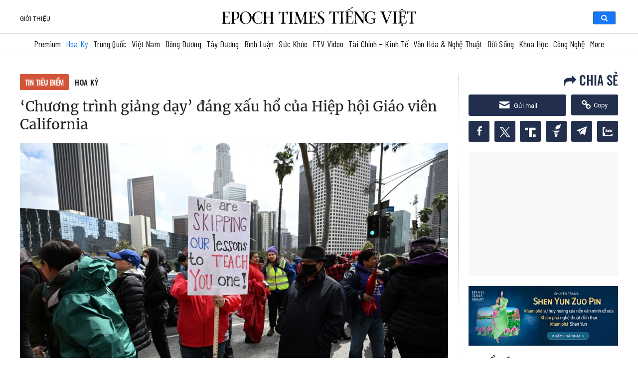

--- FILE ---
content_type: text/css
request_url: https://www.epochtimesviet.com/wp-content/themes/etv4dt/style-static_version-20240805010850.min.css
body_size: 9737
content:
article,aside,figure,footer,header,main,nav,section{display:block}.menu-sub-content{display:none;position:absolute;background:#fff;width:100%;left:0}.megamenu-fw:hover .menu-sub-content{display:block}#navbar-menu .mega-cat-sub-categories{float:left;width:20%;padding-top:10px}.dropdown.on .menu-sub-content{display:block}#navbar-menu .mega-cat-content.mega-cat-sub-exists{background:#f9f9f9;border-left:1px solid #cac6c6;width:80%;position:relative}#navbar-menu .mega-cat-content{float:left;padding:15px;padding-right:0}#navbar-menu ul li.mega-menu.mega-cat .mega-menu-block .mega-menu-post{float:left;padding-right:20px;width:25%;-webkit-transition:opacity .3s ease-in-out;-moz-transition:opacity .3s ease-in-out;-ms-transition:opacity .3s ease-in-out;-o-transition:opacity .3s ease-in-out;transition:opacity .3s ease-in-out}#navbar-menu ul li .mega-menu-block .tie-date i.fa,#navbar-menu ul li.mega-menu .post-thumbnail,#navbar-menu ul li.mega-menu .post-thumbnail a{margin:0;padding:0}#navbar-menu ul li.mega-menu.mega-cat .mega-menu-block .mega-menu-post a{border:0 none;padding:0;font:16px 'Roboto bold',Arial,Verdana,sans-serif}#navbar-menu .mega-cat-sub-categories .menu-link:hover{color:#f1232a;font-family:'Roboto bold',sans-serif}#navbar-menu .mega-cat-sub-categories .menu-link{font-size:16px;padding-left:5px}nav.navbar.bootsnav ul.nav>li>a{font-size:13px}.attr-nav .search .fa-search{color:#fff}.widget .post-head h2.title a:hover{color:#f1232a}.widget-container.post-body{padding-top:10px;padding-bottom:10px}.widget-container.post-body .item{border-bottom:1px dotted #aaa}.widget-container.post-body .item article{margin-bottom:10px}#sidebar .sidebar-head-image .post-head{border-bottom:0;padding:0 0 5px 0}#sidebar .sidebar-head-image .post-body{padding:0}.most-view ul,.widget-container ul{padding:0;margin-bottom:0}.most-view ul li,.widget-container ul li{display:block}.most-view ul li:last-child .article-item,.widget-container ul li:last-child .article-item{margin-bottom:0}.most-view .article-item,.most-view ul li .article-item,.widget-container ul li .article-item{display:table;width:100%;text-align:left}.most-view .article-item{padding:0 0 13px}.most-view .article-item:first-child{padding-top:0}.most-view ul li .post-thumbnail,.widget-container ul li .post-thumbnail{position:relative}.most-view ul li .post-thumbnail img,.widget-container ul li .post-thumbnail img{width:100%}.most-view .post-title-article{padding:0 2px 0 8px;width:57%;top:0;position:relative;display:table-cell;vertical-align:top}.most-view ul li .post-title-article,.widget-container ul li .post-entry,.widget-container ul li .post-title-article{position:relative;top:-2px;display:table-cell;width:65.6%;vertical-align:top;padding:0 0 0 15px}.most-view .post-title,.most-view ul li .post-title,.widget-container ul li .post-title{margin:0;overflow:hidden;font:400 15px/22px Merriweather,"Roboto Bold",Arial,sans-serif}.most-view ul li{padding:3px 0}.most-view .article-item,.most-view ul li .article-item{margin-bottom:0;min-height:103px}.most-view .article-item:last-child{padding-bottom:0}.most-view ul li:first-child{padding-top:0}.e3lan-widget-content{background-color:#fff;margin-bottom:10px}figcaption{margin:10px 0}.error404 .entry,.error404 .post-title,.error404 .title-404{text-align:center}.entry{word-wrap:break-word;line-height:22px}.error404 .title-404{font-size:200px;font-weight:700;color:#fff}.error404 .entry p{font-weight:400}.error404 .post-inner{box-shadow:0}h2.post-title{margin:0}.social-icons{text-align:center}.social-icons a{margin:2px;position:relative;text-shadow:none;display:inline-block}.social-icons-widget .social-icons i:before{display:inline-block;width:32px;height:32px;line-height:32px;font-size:18px;-webkit-border-radius:2px;-moz-border-radius:2px;border-radius:2px}.social-icons-widget .social-icons a{color:#555!important}.social-icons-widget .social-icons.social-colored a{color:#fff!important}.social-icons-widget .social-icons a:hover{opacity:.7}.arq-lite-delicious a:hover i,.arqam-lite-widget-counter.colored .arq-lite-delicious a i,.social-icons.social-colored .fa-delicious:before{background:#2567ee}.social-icons.social-colored .fa-foursquare:before{background:#0d9ed1}.social-icons.social-colored .fa-digg:before{background:#b2b2b2}.social-icons.social-colored .fa-reddit:before{background:#ff915c}.arq-lite-vimeo a:hover i,.arqam-lite-widget-counter.colored .arq-lite-vimeo a i,.social-icons.social-colored .tieicon-vimeo:before{background:#3fbfce}.social-icons.social-colored .fa-play:before{background:#a0b532}.arq-lite-soundcloud a:hover i,.arqam-lite-widget-counter.colored .arq-lite-soundcloud a i,.social-icons.social-colored .fa-soundcloud:before{background:#f76700}.social-icons.social-colored .fa-yelp:before{background:#c1230d}.social-icons.social-colored .fa-github:before{background:#666}.social-icons.social-colored .fa-xing:before{background:#00605e}.social-icons.social-colored .fa-dropbox:before{background:#459ce6}.social-icons.social-colored .fa-tumblr:before{background:#385a75}.social-icons.social-colored .fa-apple:before{background:#7e878b}.arq-lite-dribbble a:hover i,.arqam-lite-widget-counter.colored .arq-lite-dribbble a i,.social-icons.social-colored .fa-dribbble:before{background:#d875a2}.social-icons.social-colored .fa-skype:before{background:#00c6ff}.social-icons.social-colored .fa-vk:before{background:#369}.social-icons.social-colored .fa-friendfeed:before{background:#93b4dd}.social-icons.social-colored .fa-lastfm:before{background:#f54a3d}.social-icons.social-colored .fa-spotify:before{background:#7fb718}.social-icons.social-colored .fa-paypal:before{background:#34aad2}.social-icons.social-colored .fa-wordpress:before{background:#2071ad}.arq-lite-rss a:hover i,.arqam-lite-widget-counter.colored .arq-lite-rss a i,.social-icons.social-colored .fa-rss:before{background:#f8bc2e}.social-icons.social-colored .fa-share-alt:before{background:#55ac60}.social-icons.social-colored .tieicon-picasa:before{background:#9d48a1}.social-icons.social-colored .tieicon-evernote:before{background:#1c8328}.arq-lite-github a:hover i,.arqam-lite-widget-counter.colored .arq-lite-github a i,.social-icons.social-colored .fa-github:before{background:#4183c4}.social-icons.social-colored .tieicon-blogger:before{background:#f39d38}.social-icons.social-colored .tieicon-viadeo:before{background:#f97618}.social-icons.social-colored .tieicon-deviantart:before{background:#5d6f6d}.social-icons.social-colored .tieicon-grooveshark:before{background:#248fd3}.social-icons.social-colored .tieicon-fivehundredpx:before{background:#00adf1}.arq-lite-facebook a:hover i,.arqam-lite-widget-counter.colored .arq-lite-facebook a i,.author-social a.social-facebook:hover,.social-facebook,.social-icons.social-colored .fa-facebook:before{background:#39599f}.arq-lite-twitter a:hover i,.arqam-lite-widget-counter.colored .arq-lite-twitter a i,.author-social a.social-twitter:hover,.social-icons.social-colored .fa-twitter:before,.social-twitter{background:#45b0e3}.author-social a.social-stumble:hover,.social-icons.social-colored .fa-stumbleupon:before,.social-stumble{background:#eb4924}.arq-lite-google a:hover i,.arqam-lite-widget-counter.colored .arq-lite-google a i,.author-social a.social-google-plus:hover,.social-google-plus,.social-icons.social-colored .fa-google-plus:before{background:#fa0101}.author-social a.social-linkedin:hover,.social-icons.social-colored .fa-linkedin:before,.social-linkedin{background:#65b7d2}.author-social a.social-pinterest:hover,.social-icons.social-colored .fa-pinterest:before,.social-pinterest{background:#e00707}.arq-lite-youtube a:hover i,.arqam-lite-widget-counter.colored .arq-lite-youtube a i,.author-social a.social-youtube:hover,.social-icons.social-colored .fa-youtube:before,.social-youtube{background:#cc181e}.arq-lite-instagram a:hover i,.arqam-lite-widget-counter.colored .arq-lite-instagram a i,.author-social a.social-instagram:hover,.social-icons.social-colored .tieicon-instagram:before,.social-instagram{background:#517fa4}.arq-lite-behance a:hover i,.arqam-lite-widget-counter.colored .arq-lite-behance a i,.author-social a.social-behance:hover,.social-behance,.social-icons.social-colored .fa-behance:before{background:#1769ff}.author-social a.social-flickr:hover,.social-flickr,.social-icons.social-colored .tieicon-flickr:before{background:#ff0084}.social-site{background:#666}.share-post{display:inline;clear:both;margin:10px 0 20px}.mini-share-post{clear:both;margin:10px -24px -20px;padding:10px 10px 10px 25px;height:20px}.entry .share-post{margin:0 0 15px;background:0 0;border:0 none;height:auto;padding:0}.entry .share-post li,.entry .share-post ul{list-style:none;margin:0}.recent-box .mini-share-post{margin-bottom:-5px}.mini-share-post li,.share-post li{float:left;width:106px}.entry .share-post li iframe,.mini-share-post li iframe,.share-post li iframe{max-width:none!important}.share-post .flat-social a{color:#fff!important;text-decoration:none!important}.flat-social{clear:both;padding:0;margin-top:20px}.flat-social li{display:inline-block;list-style:none;padding:0 10px}.flat-social li:first-child{padding-left:0}.flat-social a{padding:2px 8px;margin:0 -3px 2px 0;display:inline-block;line-height:25px;-webkit-border-radius:2px;-moz-border-radius:2px;border-radius:2px}.flat-social a i{margin-right:3px}.flat-social a:hover{background:#444}.page-link{margin:15px 0 0;padding:10px;background:#f6f6f6;clear:both}.page-link a{color:#fff;padding:5px 6px;background:#999}.page-link a:hover{background:#777}.edit-link{clear:both;display:block;margin:10px 0}.post-tag{font-family:Roboto bold;clear:both;padding-top:10px;font:500 15px/22px Oswald,'Roboto Bold',Arial}.post-tag a{border-radius:0 2px 2px 0;color:#999;display:inline-block;font:10pt lato-regular;padding:0 2px;margin:0 5px}.post-tag a:hover{color:#000}.page-content a{color:#e11919}.page-content a{color:#e11919}.entry{word-wrap:break-word;line-height:22px}.entry p{margin-bottom:20px}.entry img{max-width:100%;height:auto}.entry h1,.entry h2,.entry h3,.entry h4,.entry h5,.entry h6{margin:10px 0;line-height:21pt;font-family:Merriweather,'Roboto bold',sans-serif;font-weight:700;color:#000}.entry h1{font-size:28px}.entry h2{font-size:20px}.entry h3{font-size:17px}.entry ul li h3{font-size:15px}.entry h4{font-size:15px}.entry h5{font-size:14px}.entry h6{font-size:13px}.entry ol,.entry ul{margin:0 0 20px 15px}.entry ul li{list-style:outside disc;list-style-image:none}.entry ol li{list-style:outside decimal}.entry li{margin:0 0 5px 0}.entry li ol,.entry li ul{margin:5px 0 0 15px}.entry #user-login ul{margin-bottom:-5px}.entry table{border-spacing:0;width:100%;border:1px solid #eee;border-collapse:separate;margin-bottom:1.5em}.entry table tr:nth-child(even){background:#f9f9f9}.entry table td,.entry table th{padding:.4em;text-align:left;border-right:1px dotted #eee}.entry table thead th{background:#f4f4f4;border-right:1px solid #eee;border-bottom:1px solid #eee;text-transform:uppercase;padding:.7em .4em;vertical-align:middle}.entry table tbody th{background:#f4f4f4;border-bottom:1px solid #eee}.entry table tbody td{border-bottom:1px solid #eee}.entry table tr td:last-child,.entry table tr th:last-child{border-right:0}.entry table tbody tr:last-child td,.entry table tbody tr:last-child th{border-bottom:0}.gallery{margin:0 auto 18px;clear:both}.gallery .gallery-item{display:inline-block;padding:10px;text-align:center;vertical-align:top;width:100%}.gallery-columns-2 .gallery-item{max-width:50%}.gallery-columns-3 .gallery-item{max-width:33.33%}.gallery-columns-4 .gallery-item{max-width:25%}.gallery-columns-5 .gallery-item{max-width:20%}.gallery-columns-6 .gallery-item{max-width:16.66%}.gallery-columns-7 .gallery-item{max-width:14.28%}.gallery-columns-8 .gallery-item{max-width:12.5%}.gallery-columns-9 .gallery-item{max-width:11.11%}.gallery .gallery-item img{height:auto;margin:0 auto;-webkit-transition:all .4s;-moz-transition:all .4s;-o-transition:all .4s;transition:all .4s}.gallery .gallery-item a:hover img{opacity:.6!important;margin:-5px 0 5px}.gallery-caption{color:#888;margin:0 0 12px}.gallery-columns-6 .gallery-caption,.gallery-columns-7 .gallery-caption,.gallery-columns-8 .gallery-caption,.gallery-columns-9 .gallery-caption{display:none}.gallery br+br{display:none}.attachment img{display:block;margin:0 auto}blockquote p{color:#555;padding:0 18px;font-family:Georgia;font-size:18px;line-height:28px;font-style:italic;border:0 solid #777}.header-banner img,.logo img{width:100%}#the-post h3.secondary-title{font:500 18px/24px Merriweather,"Roboto Bold",Arial,sans-serif!important;margin-top:0!important}#the-post .wp-caption{padding:0;width:100%}#the-post .wp-caption.aligncenter{width:90%}#the-post .wp-caption.alignleft img{margin:0;width:100%}#search_pannel form{position:relative}#search_pannel form .search_icon{position:absolute;top:2px;right:4px}#search_pannel form .search_icon img{height:18px}#search_pannel input{display:block;border-radius:3px;height:26px;font-size:14px;outline:0;border:0;box-shadow:inset 0 0 1px #999;width:100%;padding-right:22px;padding-left:10px}#menu-main-menu li a>:first-child{margin-right:0!important;font-size:20px}#post-content a{color:#e11919}#theme-header .beta{margin-top:-48px;margin-left:215px;position:absolute;font-family:cursive;font-size:18px;color:gray;font-weight:700}.head-lightbox a{cursor:-webkit-zoom-in;cursor:-moz-zoom-in;cursor:zoom-in}.head-lightbox a:hover{opacity:.8}#related_posts{clear:both;margin-top:20px}#author-box .post-listing,#related_posts .post-listing{padding:15px 0}#related_posts .related-item{float:left;width:23.5%;height:205px;margin-left:2%}#related_posts .related-item h3{font:15px lato-bold,Arial,Verdana,sans-serif}#related_posts .related-item:nth-child(4n+1){margin-left:0}#related_posts .related-item .post-thumbnail{margin:0 0 10px 0}.full-width #related_posts .related-item{margin-right:2%;width:23.5%}.entry #related_posts{margin:0 0 20px 20px;float:right;width:30%;border:1px solid #eee;border-width:0 0 0 1px;padding-left:20px}.entry #related_posts .post-listing{border-bottom:0 none;padding:0;margin:0;-webkit-box-shadow:none;-moz-box-shadow:none;box-shadow:none}.entry #related_posts .related-item{float:none;width:100%;height:auto;margin:0 0 10px 0}.entry #related_posts .related-item h3{margin:0;font-size:15px}.entry #related_posts .stripe-line{display:none}.entry #related_posts .block-head h3{margin-top:0}.entry #related_posts .post-inner p.post-meta{padding:0}.post-thumbnail{position:relative;line-height:0}.post-thumbnail a{display:block!important;font-size:0}.post-thumbnail img{height:auto;max-width:100%;width:100%}.post-thumbnail img.avatar{max-width:100px}.video-box .overlay-icon:before{opacity:1;-webkit-transform:scale(1);-moz-transform:scale(1);-ms-transform:scale(1);-o-transform:scale(1);transform:scale(1)}.overlay-icon:before,.tie_slider .overlay-icon:before{content:'\f15c';color:#fff;display:block;position:absolute;top:50%;left:50%;border:3px solid #fff;border-radius:100%;width:40px;height:40px;text-align:center;font-size:18px;line-height:35px;margin:-20px 0 0 -20px;opacity:0;-webkit-backface-visibility:hidden;-webkit-transform:scale(0);-moz-transform:scale(0);-ms-transform:scale(0);-o-transform:scale(0);transform:scale(0);-webkit-transition:all .3s ease-in-out;-moz-transition:all .3s ease-in-out;-ms-transition:all .3s ease-in-out;-o-transition:all .3s ease-in-out;transition:all .3s ease-in-out}.tie_map .overlay-icon:before{content:"\f041"}.tie_slider .overlay-icon:before{content:'\e80c'}.tie_lightbox .overlay-icon:before{content:"\f03e"}.tie_audio .overlay-icon:before,.tie_soundcloud .overlay-icon:before{content:"\f028"}.tie_video .overlay-icon:before{content:"\f16a"}.item-list .post-thumbnail,.timeline .post-thumbnail{float:left;margin-bottom:0;margin-right:12px}.cat-box li .post-thumbnail{margin:0 10px 0 0}.column2 .post-thumbnail{float:left}.cat-box.column2 li.first-news .post-thumbnail{margin:0 0 10px 0;float:none}.list-box li .post-thumbnail,.wide-box li .post-thumbnail{float:left}.wide-box li.first-news .post-thumbnail{width:275px}.list-box li.first-news .post-thumbnail{margin:0 0 15px 0;float:none}.cat-tabs-wrap li .post-thumbnail{float:left;margin-bottom:0}.cat-tabs-wrap li.first-news .post-thumbnail{margin:0 0 10px 0;float:none}.recent-item .post-thumbnail{margin:0 0 10px 0}figure,iframe{max-width:100%;margin:0 auto!important}.single-post-thumb{line-height:0!important}.single-post-thumb img{width:100%;height:auto;max-width:100%}.full-width .single-post-thumb{margin:0!important}.google-map iframe{width:100%}.head-lightbox a{cursor:-webkit-zoom-in;cursor:-moz-zoom-in;cursor:zoom-in}.head-lightbox a:hover{opacity:.8}.single-post-caption,.wp-caption-text{padding:5px;text-align:center;font-style:italic;font-size:13px;line-height:18px;color:#666;margin-bottom:10px}.entry .mejs-container{margin-bottom:20px}.mejs-container.wp-audio-shortcode{width:100%}.mejs-container.wp-video-shortcode,.wp-video{width:100%!important;height:auto!important}.mejs-container.wp-video-shortcode.mejs-video{padding-top:57%}.mejs-overlay,.mejs-poster{width:100%!important;height:100%!important}.mejs-mediaelement video{position:absolute;top:0;left:0;right:0;bottom:0;width:100%!important;height:100%!important}.wp-playlist.wp-playlist-dark,.wp-playlist.wp-playlist-light{border-color:#eee;background:0 0;color:#333}.wp-playlist.wp-playlist-dark .wp-playlist-playing,.wp-playlist.wp-playlist-light .wp-playlist-playing{background:#eee;color:#444}.wp-playlist .wp-playlist-item{padding:5px;border-color:#eee}.wp-playlist .wp-playlist-item-length{right:6px;top:5px}.wp-playlist .wp-playlist-playing{font-weight:400}.alignright{float:right}.alignleft{float:left}.aligncenter{clear:both;margin-left:auto;margin-right:auto}.wp-caption{line-height:18px;margin-bottom:5px;max-width:100%!important;text-align:left;font-style:italic;padding:0 10px}#the-post .wp-caption.alignleft{padding-right:25px}#the-post .wp-caption.alignright{padding-left:25px}.wp-caption img{max-width:100%!important}.wp-caption p.wp-caption-text{color:#888;padding:4px 0;margin:0}.pagination{overflow:hidden;margin-bottom:25px}.pagination a,.pagination span.current,.pagination span.extend{float:left;margin-right:3px;color:#777;padding:6px 10px 3px}.pagination a:hover{color:#000}.pagination span.current{color:#fff;background-color:#e11919;padding:4px 10px 6px}.pagination .pages{float:right;display:block;font-size:85%;padding:7px 0 2px}#comment-box,#comments{display:inline-block;width:100%}#comments-box .block-head{width:100%;border-bottom:2px solid #ebebeb;height:34px}#comments-box .post-listing{padding:20px 20px 0;margin-bottom:40px}#comments-title{color:#e33737;font-family:'Roboto bold',sans-serif;font-size:15px;border-bottom:2px solid #e33737;padding-bottom:9px}#comments-title em{color:#333}.comment-avatar{display:none}.commentlist li{margin-bottom:20px;clear:both;position:relative;clear:both}.author-comment{overflow:hidden;position:relative;margin-bottom:5px}.author-comment cite{color:#878787;position:relative;margin-bottom:2px;padding-top:5px;font-style:normal;font-weight:700;float:left;font-family:'Roboto bold',sans-serif;padding-right:15px}.commentmetadata{display:block;font-size:85%;float:right;padding-top:5px}.commentmetadata a{color:#3b3b3b;padding-left:15px;color:#b8c0c1;font-family:'Roboto bold',sans-serif}.commentmetadata a:hover{color:#000}.comment-wrap{position:relative;border-bottom:1px solid #e7e7e7}.comment-content{position:relative;display:block;overflow:hidden;padding-bottom:15px;min-height:80px}.comment-awaiting-moderation,.comment-content p{width:100%;font-size:14px;color:#333;margin-top:10px;font-family:'Roboto regulars',sans-serif}.comment-awaiting-moderation{color:#c00}.nocomments{text-align:center}.commentlist li.pingback{padding:5px 10px;border-bottom:1px solid #ddd}.commentlist .children{margin-top:15px;margin-left:50px}.commentlist .reply a{position:absolute;bottom:0;right:0;background:#e7e7e7;padding:3px 10px;font-size:11px}.commentlist .reply a:hover{background:#333;color:#fff}#respond{margin-bottom:10px;position:relative;clear:both}#respond:before{height:1px}.commentlist li #respond{margin:10px 0 20px 70px!important}#commentform{padding:20px 0 10px;margin-top:5px;overflow:hidden;clear:both}#commentform .required{font-weight:700}#commentform label{padding-bottom:4px;color:#888;display:block}#commentform p{margin:0 0 10px}#commentform input{display:block;width:250px}#commentform input[type=checkbox]{margin:2px 7px 0 0;float:left;clear:left}#commentform .form-allowed-tags,.comment-form-comment label{display:none}#commentform p.form-submit{margin-top:0}.comment-form-comment,.comment-form-email,.comment-form-url{clear:both}.comment-notes{margin-bottom:10px}input.error,textarea.error{border:1px solid red!important}#title-video-box{text-transform:uppercase;color:#21211f;font:500 16px/22px Oswald,'Roboto Bold',Arial;padding:0;margin:5px 0 10px}#video-box{margin:0 auto 17px;position:relative;width:100%;max-width:648px;min-height:364px}#video-box-content{position:absolute;height:100%;width:100%;top:0;left:0;right:0;bottom:0}#iframe-box{position:absolute;height:100%;width:100%;top:0;left:0;right:0;bottom:0;margin:0 auto}.social-top{position:absolute;left:auto;margin-left:-80px;top:10px;bottom:auto;z-index:1}.social-top .share-post .flat-social li{float:none;width:30px;height:30px;display:block;position:relative;padding:0}.social-top .share-post .flat-social li.btnTwitter,.social-top .share-post .flat-social li.btnTwitter span.label{background:#00b6f1}.social-top .share-post .flat-social li.btnComment,.social-top .share-post .flat-social li.btnComment span.label{background:#00c995}.social-top .share-post .flat-social li.btnComment span.label:before{border-right-color:#00c995}.social-top .share-post .flat-social li.btnGoogle,.social-top .share-post .flat-social li.btnGoogle span.label{background-color:#e33a2a}.social-top .share-post .flat-social li.btnGoogle span.label:before{border-right-color:#e33a2a}.social-top .share-post .flat-social li.btnTwitter span.label:before{border-right-color:#00b6f1}.social-top .share-post .flat-social li.btnFacebook span.label:before{border-right-color:#2f6398}.social-top .share-post .flat-social li.btnFacebook,.social-top .share-post .flat-social li.btnFacebook span.label{background-color:#2f6398}.social-top .share-post .flat-social li:hover.btnFacebook{background:#4368d2;color:#fff}.social-top .share-post .flat-social li span.label{display:none;height:30px;line-height:30px;border-top-right-radius:15px;border-bottom-right-radius:15px;position:absolute;left:46px;top:0;white-space:nowrap;padding:0 15px 0 6px;background:#555;color:#fff}.social-top .share-post .flat-social li span.label:before{content:"";top:0;left:-14px;position:absolute;display:block;width:0;height:0;border-top:15px solid transparent;border-right:15px solid #555;border-bottom:15px solid transparent}.social-top .share-post .flat-social li a:hover{background:0 0}.social-top .share-post .flat-social li:hover span.label{display:block}.social-top .share-post .flat-social .fa-facebook{margin:3px}.social-top .share-post .flat-social a{width:30px;margin:0;border-radius:0}.social-top .share-post .flat-social li span{display:none}#sitemap{overflow:hidden;padding-top:10px}.sitemap-col{float:left;margin:0 2% 10px 0;width:23.5%}#sitemap .last{margin-right:0}.sitemap-col h2{color:#111;font-size:24px;font-family:BebasNeueRegular,arial,Georgia,serif;border-bottom:1px solid #e9e9e9;padding-bottom:5px}.sitemap-col ul{padding-left:0;margin-left:0}.sitemap-col ul li{list-style-position:inside}.sitemap-col ul li a{padding:4px 0 4px;display:inline-block}ul.authors-wrap{margin:0 0 10px}ul.authors-wrap li{background:0 0;padding:20px;margin:0 -20px 10px;border-bottom:1px solid #f2f2f2;list-style:none}ul.authors-wrap li h3{font-size:22px;text-transform:capitalize;font-family:BebasNeueRegular,arial,Georgia,serif;margin:0 0 5px}.entry ul.best-reviews li{list-style:none;margin:0 0 10px;overflow:hidden;border-bottom:1px solid #f2f2f2;padding-left:170px;padding-bottom:10px}.best-review-score-image{margin-left:-170px}.entry ul.best-reviews .best-review-score{background:#aaa;font-size:28px;margin:15px 15px 0 0;width:50px;color:#fff;height:50px;line-height:50px;display:block;text-align:center;-webkit-border-radius:50px;-moz-border-radius:50px;border-radius:50px}.entry ul.best-reviews{margin:0}.entry ul.best-reviews .best-review-score,.entry ul.best-reviews .best-reviews-content,.entry ul.best-reviews .post-thumbnail{float:left}.entry ul.best-reviews h3{margin:2px 0 5px}.entry ul.best-reviews p.post-meta{border-bottom:0 none;padding:0;margin:5px 0 0;clear:both}.entry ul.best-reviews .post-thumbnail{width:90px}.entry .twitter-tweet{margin:0 auto}.block-head,.cat-box .box-header,.colum-header.right-border,.page-head,.widget-top{border-left:7px solid #e11919;padding:5px 10px;margin-bottom:10px}.timeline-contents.timeline-page{text-align:center}ul.timeline{border:2px solid #dfdfe0;border-width:0 0 0 2px;margin:0;padding:5px 0 30px}.timeline-page ul.timeline{width:50%;direction:ltr;float:right;margin:0}h2.timeline-head{text-align:center;background:#eee;font-size:12pt;padding:8px 20px;font-weight:700;color:#666;margin:0 auto;display:inline-block}span.timeline-head{text-align:center;background:#eee;font-size:12pt;padding:8px 20px;font-weight:700;color:#666;margin:0 auto;display:inline-block}ul.timeline li.timeline-post{background:0 0;list-style:none;width:100%;padding-left:4%;margin:20px 0 0;position:relative;text-align:left}ul.timeline li.timeline-post span.timeline-date{font-size:13px;display:block;color:#999;margin-bottom:8px}ul.timeline li.timeline-post:before{background:#dfdfe0;border-radius:60px;-moz-border-radius:60px;-webkit-border-radius:60px;width:10px;height:10px;display:block;position:absolute;top:5px;left:-5.5px;content:""}.timeline-page ul.timeline li:nth-child(2n+2){margin-left:-100%;text-align:right;padding-left:0;padding-right:4%}.timeline-page ul.timeline li:nth-child(2n+2):before{left:auto;right:-4.5px}.timeline-archive ul.timeline{margin-left:15px}.timeline-archive ul.timeline li.timeline-post .entry{flex:1}.timeline-archive ul.timeline li.timeline-post{padding-left:15px;clear:both;padding-top:2px}.timeline-archive ul.timeline li.timeline-post .timeline-content{overflow:hidden}.timeline-archive ul.timeline li.timeline-post h2{padding:0;font-size:16px;line-height:23px}.timeline-archive ul.timeline li.timeline-post h3{padding:0;font-size:17px;line-height:23px;margin-top:0}#media-page #featured-posts .featured-post{display:block;padding-top:1px}#media-page #featured-posts .featured-post .overlay-icon:before{opacity:.5;margin:0;top:10px;right:10px;left:auto;-webkit-transform:scale(1);-moz-transform:scale(1);-ms-transform:scale(1);-o-transform:scale(1);transform:scale(1)}#media-page #featured-posts .featured-post:hover .overlay-icon:before{opacity:.7}.masonry-grid{display:inline-block;width:100%}.masonry-grid .article-item{float:left;width:48.5%;margin-left:3%;margin-bottom:20px}.masonry-grid .article-item:nth-child(2n+1){margin-left:0;clear:both}.masonry-grid .article-item .post-entry{background-color:#f5f5f5;padding:15px 10px}.isotope-item{z-index:2}.isotope-hidden.isotope-item{pointer-events:none;z-index:1}.isotope,.isotope .isotope-item{-webkit-transition-duration:.8s;-moz-transition-duration:.8s;-ms-transition-duration:.8s;-o-transition-duration:.8s;transition-duration:.8s}.isotope{-webkit-transition-property:height,width;-moz-transition-property:height,width;-ms-transition-property:height,width;-o-transition-property:height,width;transition-property:height,width}.isotope .isotope-item{-webkit-transition-property:-webkit-transform,opacity;-moz-transition-property:-moz-transform,opacity;-ms-transition-property:-ms-transform,opacity;-o-transition-property:top,left,opacity;transition-property:transform,opacity}.isotope .isotope-item.no-transition,.isotope.no-transition,.isotope.no-transition .isotope-item{-webkit-transition-duration:0s;-moz-transition-duration:0s;-ms-transition-duration:0s;-o-transition-duration:0s;transition-duration:0s}.search-widget.search-block-large{margin-bottom:25px;width:100%}.search-block-large{overflow:hidden;position:relative;width:310px;max-width:100%;margin:10px auto}.search-block-large.widget{margin-bottom:25px}.search-block-large #s{background:#fff;font:normal 14px tahoma;padding:9px 12px 8px 12px;width:100%;color:#c5c5c5;margin-bottom:0;border:1px solid #e8e8e8;-webkit-border-radius:0;-moz-border-radius:0;border-radius:0}.search-block-large #s:focus{color:#000}.search-block-large .search-button{position:absolute;top:1px;right:1px;opacity:.7;background:#e11919;cursor:pointer;height:34px;width:34px;display:block;border:0 none;box-shadow:none!important;padding:0;-webkit-border-radius:0;-moz-border-radius:0;border-radius:0}.search-block-large:hover #s,.search-block-large:hover .search-button{opacity:1;color:#444}.search-block-large button.search-button i:before{font-size:18px;color:#fff}.widget_search input[type=search]{min-width:100%}.gsc-search-button input.gsc-search-button-v2,input.gsc-search-button-v2{width:24px;height:24px;padding:4px;min-width:13px;margin-top:2px}input.gsc-search-button{border-color:#e11919;background-color:#e11919;background-image:-webkit-gradient(linear,left top,left bottom,from(#e11919),to(red));background-image:-webkit-linear-gradient(top,#e11919,#e11919);background-image:-moz-linear-gradient(top,#e11919,red);background-image:-ms-linear-gradient(top,#e11919,red);background-image:-o-linear-gradient(top,#e11919,red);background-image:linear-gradient(top,#e11919,red)}table.gsc-search-box td{padding:0}.gsc-search-box .gsc-clear-button{position:absolute;float:right;right:17px;top:8px;width:20px}.gsc-search-box .gsc-input-box{height:26px!important}.gsc-control-cse{border-color:transparent!important;background-color:transparent!important}.load_more_news .fa-angle-down:before{font-size:28px;vertical-align:middle;padding-left:6px}.load_more_news{display:inline-block;width:100%;height:40px;background-color:#dedfe2}.load_more_news .loading{display:inline-block;background:url(images/mini-loader.gif) no-repeat center;width:100%;height:30px}.load_more_news a.load-more-focus-posts,.load_more_news a.load-more-link,.load_more_news a.load-more-recent-posts{display:inline-block;width:100%;text-align:center;padding:7px}.article-filter .list-article-page figure{height:auto}.list-article-page article .post-info .post-title{max-height:45px;overflow:hidden}.ilightbox-holder,.ilightbox-holder .ilightbox-container,.ilightbox-holder .ilightbox-container .ilightbox-caption,.ilightbox-holder .ilightbox-container .ilightbox-social,.ilightbox-holder .ilightbox-container .ilightbox-social *,.ilightbox-holder .ilightbox-container img.ilightbox-image,.ilightbox-loader,.ilightbox-loader *,.ilightbox-overlay,.ilightbox-thumbnails,.ilightbox-thumbnails *,.ilightbox-toolbar,.ilightbox-toolbar *{float:none;margin:0;padding:0;border:0;outline:0;font-size:100%;line-height:100%;vertical-align:baseline;background:0 0;-webkit-touch-callout:none;-webkit-user-select:none;-moz-user-select:-moz-none;-khtml-user-select:none;-o-user-select:none;user-select:none}.ilightbox-holder .ilightbox-container .ilightbox-caption,.ilightbox-holder .ilightbox-container .ilightbox-social,.ilightbox-loader,.ilightbox-loader *,.ilightbox-overlay,.ilightbox-thumbnails,.ilightbox-thumbnails *,.ilightbox-toolbar{-webkit-transform:translateZ(0);-moz-transform:translateZ(0)}.ilightbox-noscroll{overflow:hidden}.ilightbox-closedhand *{cursor:url(css/ilightbox/closedhand.cur),default!important}.ilightbox-overlay{display:none;position:fixed;top:0;left:0;width:100%;height:100%;z-index:100000}.ilightbox-loader{position:fixed;z-index:100005;top:45%;left:-192px;padding-left:30px;opacity:.9;-webkit-border-radius:0 100px 100px 0;border-radius:0 100px 100px 0}.ilightbox-loader div{width:72px;height:72px;-webkit-border-radius:0 100px 100px 0;border-radius:0 100px 100px 0}.ilightbox-loader.horizontal{left:45%;top:-192px;padding:0;padding-top:30px;-webkit-border-radius:0 0 100px 100px;border-radius:0 0 100px 100px}.ilightbox-loader.horizontal div{-webkit-border-radius:0 0 100px 100px;border-radius:0 0 100px 100px}.ilightbox-toolbar{display:none;position:fixed;z-index:100010}.ilightbox-toolbar a{float:left;cursor:pointer}.ilightbox-toolbar .ilightbox-next-button,.ilightbox-toolbar .ilightbox-prev-button{display:none}.ilightbox-thumbnails{display:block;position:fixed;z-index:100009}.ilightbox-thumbnails.ilightbox-horizontal{bottom:0;left:0;width:100%;height:100px}.ilightbox-thumbnails.ilightbox-vertical{top:0;right:0;width:140px;height:100%;overflow:hidden}.ilightbox-thumbnails .ilightbox-thumbnails-container{display:block;position:relative}.ilightbox-thumbnails.ilightbox-horizontal .ilightbox-thumbnails-container{width:100%;height:100px}.ilightbox-thumbnails.ilightbox-vertical .ilightbox-thumbnails-container{width:140px;height:100%}.ilightbox-thumbnails .ilightbox-thumbnails-grid{display:block;position:absolute;-webkit-transform:translateZ(0);-moz-transform:translateZ(0)}.ilightbox-thumbnails .ilightbox-thumbnails-grid .ilightbox-thumbnail{display:block;cursor:pointer;padding:10px;position:relative}.ilightbox-thumbnails .ilightbox-thumbnails-grid .ilightbox-thumbnail img{width:100%;height:100%;-webkit-border-radius:2px;border-radius:2px;-ms-interpolation-mode:bicubic}.ilightbox-thumbnails .ilightbox-thumbnails-grid .ilightbox-thumbnail .ilightbox-thumbnail-icon{width:100%;height:100%;position:absolute;top:0;left:0;opacity:.7}.ilightbox-thumbnails .ilightbox-thumbnails-grid .ilightbox-thumbnail .ilightbox-thumbnail-icon:hover{opacity:1}.ilightbox-holder{display:none;position:fixed;z-index:100003;-webkit-transform:none;-moz-transform:none}.ilightbox-holder.ilightbox-next,.ilightbox-holder.ilightbox-prev{cursor:pointer}.ilightbox-holder div.ilightbox-container{position:relative;width:100%;height:100%}.ilightbox-holder.supportTouch div.ilightbox-container{overflow:scroll;-webkit-overflow-scrolling:touch}.ilightbox-holder img.ilightbox-image{width:100%;height:100%}.ilightbox-holder .ilightbox-container .ilightbox-caption{display:none;position:absolute;left:30px;right:30px;bottom:0;max-width:100%;padding:5px 10px;margin:0 auto;font-size:12px;line-height:150%;word-wrap:break-word;z-index:20003;-webkit-box-sizing:border-box;-moz-box-sizing:border-box;box-sizing:border-box;-webkit-border-radius:3px 3px 0 0;border-radius:3px 3px 0 0}.ilightbox-holder .ilightbox-alert{display:block;position:absolute;left:0;right:0;top:0;bottom:0;text-align:center;padding-top:100px;margin:auto;width:300px;height:50px}.ilightbox-holder .ilightbox-wrapper{width:100%;height:100%;overflow:auto;-webkit-overflow-scrolling:touch}.ilightbox-holder .ilightbox-inner-toolbar{position:relative;z-index:100}.ilightbox-holder .ilightbox-inner-toolbar .ilightbox-toolbar{position:absolute}.ilightbox-button{position:fixed;z-index:100008;cursor:pointer}.isMobile .ilightbox-button,.isMobile .ilightbox-thumbnails{display:none!important}.isMobile .ilightbox-toolbar .ilightbox-next-button,.isMobile .ilightbox-toolbar .ilightbox-prev-button{display:block}.ilightbox-title{font-size:12px!important}.ilightbox-title a{color:#ccc}.ilightbox-title a:hover{color:#fff}.ilightbox-holder.light .ilightbox-inner-toolbar .ilightbox-title a,.ilightbox-holder.metro-white .ilightbox-inner-toolbar .ilightbox-title a{color:#555}.ilightbox-holder.light .ilightbox-inner-toolbar .ilightbox-title a:hover,.ilightbox-holder.metro-white .ilightbox-inner-toolbar .ilightbox-title a:hover{color:#000}.ilightbox-overlay.dark{background:#000}.ilightbox-loader.dark{-webkit-box-shadow:#000 0 0 85px,#000 0 0 85px;box-shadow:#000 0 0 85px,#000 0 0 85px}.ilightbox-loader.dark div{background:url(css/ilightbox/dark-skin/preloader.gif) center no-repeat #000}.ilightbox-holder.dark{padding:5px;background:#000;-webkit-box-shadow:0 0 15px hsla(0,0%,0%,.8);box-shadow:0 0 15px hsla(0,0%,0%,.8)}.ilightbox-holder.dark .ilightbox-container .ilightbox-caption{background:url(css/ilightbox/dark-skin/caption-bg.png);color:#fff;text-shadow:0 1px #000}.ilightbox-holder.dark .ilightbox-container .ilightbox-social{background:url(css/ilightbox/dark-skin/caption-bg.png);-webkit-border-radius:2px;border-radius:2px}.ilightbox-holder.dark .ilightbox-alert{background:url(css/ilightbox/dark-skin/alert.png) center top no-repeat;color:#555}.ilightbox-toolbar.dark{top:11px;left:10px}.ilightbox-toolbar.dark a{width:25px;height:23px;background:url(css/ilightbox/dark-skin/buttons.png) 7px 6px no-repeat #000}.ilightbox-toolbar.dark a.disabled{opacity:.2;cursor:default;background-color:#000!important}.ilightbox-toolbar.dark a:first-of-type{-webkit-border-bottom-left-radius:3px;-webkit-border-top-left-radius:3px;border-bottom-left-radius:3px;border-top-left-radius:3px}.ilightbox-toolbar.dark a:last-of-type{-webkit-border-bottom-right-radius:3px;-webkit-border-top-right-radius:3px;border-bottom-right-radius:3px;border-top-right-radius:3px}.ilightbox-toolbar.dark a.ilightbox-close:hover{background-position:-32px 6px}.ilightbox-toolbar.dark a.ilightbox-fullscreen{background-position:6px -33px;right:35px}.ilightbox-toolbar.dark a.ilightbox-fullscreen:hover{background-position:-31px -33px}.ilightbox-toolbar.dark a.ilightbox-play{background-position:8px -57px}.ilightbox-toolbar.dark a.ilightbox-play:hover{background-position:-32px -57px}.ilightbox-toolbar.dark a.ilightbox-pause{background-position:8px -83px}.ilightbox-toolbar.dark a.ilightbox-pause:hover{background-position:-32px -83px}.isMobile .ilightbox-toolbar.dark{background:#000;top:auto;bottom:0;left:0;width:100%;height:40px;text-align:center;-webkit-box-shadow:0 0 25px rgba(0,0,0,.8);box-shadow:0 0 25px rgba(0,0,0,.8)}.isMobile .ilightbox-toolbar.dark a{display:inline-block;float:none;width:50px;height:40px;background-size:50%;background-position:50%!important}.isMobile .ilightbox-toolbar.dark a:hover{background-color:#111}.isMobile .ilightbox-toolbar.dark a.ilightbox-fullscreen{background-image:url(css/ilightbox/dark-skin/fullscreen-icon-64.png)}.isMobile .ilightbox-toolbar.dark a.ilightbox-close{background-image:url(css/ilightbox/dark-skin/x-mark-icon-64.png)}.isMobile .ilightbox-toolbar.dark a.ilightbox-next-button{background-image:url(css/ilightbox/dark-skin/arrow-next-icon-64.png);background-position:52% 50%}.isMobile .ilightbox-toolbar.dark a.ilightbox-prev-button{background-image:url(css/ilightbox/dark-skin/arrow-prev-icon-64.png);background-position:48% 50%}.isMobile .ilightbox-toolbar.dark a.ilightbox-play{background-image:url(css/ilightbox/dark-skin/play-icon-64.png)}.isMobile .ilightbox-toolbar.dark a.ilightbox-pause{background-image:url(css/ilightbox/dark-skin/pause-icon-64.png)}.ilightbox-holder.dark .ilightbox-inner-toolbar .ilightbox-title{font-size:18px;padding:10px 60px 10px 8px;color:#fff}.ilightbox-holder.dark .ilightbox-inner-toolbar .ilightbox-toolbar{left:auto;top:5px;right:5px}.ilightbox-holder.dark .ilightbox-inner-toolbar .ilightbox-toolbar a{-webkit-border-radius:0;border-radius:0;float:right}.ilightbox-holder.dark .ilightbox-inner-toolbar .ilightbox-toolbar a:first-of-type{-webkit-border-bottom-right-radius:3px;-webkit-border-top-right-radius:3px;border-bottom-right-radius:3px;border-top-right-radius:3px}.ilightbox-holder.dark .ilightbox-inner-toolbar .ilightbox-toolbar a:last-of-type{-webkit-border-bottom-left-radius:3px;-webkit-border-top-left-radius:3px;border-bottom-left-radius:3px;border-top-left-radius:3px}.ilightbox-thumbnails.dark .ilightbox-thumbnails-grid .ilightbox-thumbnail img{box-shadow:0 0 6px rgba(0,0,0,.9)}.ilightbox-thumbnails.dark .ilightbox-thumbnails-grid .ilightbox-thumbnail .ilightbox-thumbnail-video{background:url(css/ilightbox/dark-skin/thumb-overlay-play.png) center no-repeat}.ilightbox-button.dark.disabled{opacity:.1;cursor:default;background-color:#000!important}.ilightbox-button.dark span{display:block;width:100%;height:100%}.ilightbox-button.dark{bottom:0;right:0;left:0;width:95px;height:75px;margin:auto;background:url(css/ilightbox/dark-skin/arrow-next-vertical-icon-64.png) 50% 65% no-repeat #000;-webkit-border-radius:5px 5px 0 0;border-radius:5px 5px 0 0}.ilightbox-button.ilightbox-button.dark:hover{background-color:#111}.ilightbox-button.ilightbox-prev-button.dark{top:0;bottom:auto;background-image:url(css/ilightbox/dark-skin/arrow-prev-vertical-icon-64.png);background-position:50% 35%;-webkit-border-radius:0 0 5px 5px;border-radius:0 0 5px 5px}.ilightbox-button.dark.horizontal{right:0;left:auto;top:0;bottom:0;width:75px;height:95px;background-image:url(css/ilightbox/dark-skin/arrow-next-icon-64.png);background-position:65% 50%;-webkit-border-radius:5px 0 0 5px;border-radius:5px 0 0 5px}.ilightbox-button.ilightbox-prev-button.dark.horizontal{right:auto;left:0;background-image:url(css/ilightbox/dark-skin/arrow-prev-icon-64.png);background-position:35% 50%;-webkit-border-radius:0 5px 5px 0;border-radius:0 5px 5px 0}a.red{color:#f41e1e}.site-footer .inner{padding:0;width:100%}.section-nav nav{margin-bottom:24px;vertical-align:top;padding:0 10px}.site-footer .nav-title,.site-footer a,.site-header .header-lower .legal a{color:#edf6ff}.section-nav .nav-title{font-size:18px;margin-bottom:8px}.section-nav .nav-item{font-size:14px;line-height:18px;margin-bottom:6px;display:list-item;text-align:-webkit-match-parent}.site-footer .inner{padding:0;width:100%}.section-nav a{color:#fff;font-size:13px}.section-nav a:hover{text-decoration:underline}.section-nav ul{padding:0;list-style:none}.section-nav ul li{margin:0;padding:0;border:0;font:inherit;vertical-align:baseline}.legal ul{margin-bottom:10px}.legal li{display:inline-block;font-size:12px;line-height:18px;margin-right:5px;padding-right:6px;position:relative}.legal li a{color:#fff}.mega-menu-post h5.post-box-title{max-height:96px;overflow:hidden}.block-video .socials{position:absolute;top:68px;right:34px}.block-video .socials img{width:100%;max-width:32px}.block-video .socials ul li{padding-bottom:4px}.event-tag{border:0 gray solid;background:#fff;padding-left:10px;padding-right:10px;margin-bottom:15px;padding-bottom:27px}.event-tag p{border-top:1px #d7d7d7 solid;font-size:14px;font-family:"Roboto Bold",Tahoma}.event-tag .item{border-top:1px #d7d7d7 solid;font-size:16px;height:62px;line-height:24px;padding-top:10px;font-family:"Roboto Bold",Tahoma;display:-webkit-box;-webkit-line-clamp:2;-webkit-box-orient:vertical;overflow:hidden;text-overflow:ellipsis}.event-tag .post-category{padding-bottom:2px;margin-bottom:5px}.container-category .theiaStickySidebar .event-tag{margin-bottom:28px;padding-bottom:27px}.recommend_news{right:10px;width:473px;height:110px;position:fixed;bottom:0;background:#fff;opacity:.99;display:none;box-shadow:0 1px 12px 3px rgba(0,0,0,.32)}.recommend_news .item h4{color:#000;line-height:24px}.recommend_news .quit{margin-right:10px;float:right;position:fixed;right:0;bottom:78px;z-index:1000;padding:5px}.recommend_news .quit a{color:#000}.recommend_news .quit a:hover{color:#f41e1e;text-decoration:none}.recommend_news .recommend-carousel{padding-left:15px;padding-right:30px}.recommend_news .recommend-carousel a h4{color:#000;padding-top:10px;padding-left:10px}.recommend_news .recommend-carousel a:hover h4{color:#f41e1e}#quote-carousel .carousel-control{background:0 0;color:#222;font-size:2.3em;text-shadow:none;margin-top:10px}#quote-carousel .carousel-control.left{left:-12px}#quote-carousel .carousel-control.right{right:-12px!important}#quote-carousel .carousel-indicators{right:50%;top:auto;bottom:0;margin-right:-19px}#quote-carousel .carousel-indicators li{background:silver}#quote-carousel .carousel-indicators .active{background:#333}#quote-carousel img{width:250px;height:100px}.item blockquote{border-left:none;margin:0}.item blockquote img{margin-bottom:10px}.item blockquote p:before{content:"\f10d";font-family:Fontawesome;float:left;margin-right:10px}.site_info{width:calc(55% - 10px);float:left;padding-right:10px;color:#fff;border-right:1px gray dotted}.legal{padding-top:10px}.legal ul{padding:0;text-align:center}.legal h4{color:#fff;text-align:center;font-size:15px}.legal ul li a{font-size:13px;color:gray}.legal ul li a:hover{color:#fff}.site_info p{color:gray}.site_info p a{color:#fff}.site_info ul{margin:0;padding:0}.site_info ul li{list-style:none;float:left;padding-right:15px;font-size:13px}.site_info ul li a{color:#fff}.top-left-menu>ul>li>a{padding:0 8px}@keyframes blink{0%{opacity:.2}50%{opacity:1}100%{opacity:.2}}.conV-row{display:-ms-flexbox;display:flex;-ms-flex-wrap:wrap;flex-wrap:wrap}.font-weight-bold{font-weight:700!important}.mb{margin-bottom:.5rem}.pad-tb{padding-top:1.1rem;padding-bottom:1.1rem}.pad-lr{padding-left:1rem;padding-right:1rem}.pad-s{padding:.4rem}.conV-dot{padding:0 1.3rem;animation-name:blink;animation-duration:3s;animation-direction:reverse;animation-iteration-count:infinite}.conV-right-box{width:100%;float:right}.conV-dark{background-color:#041f4a}.conV-header{padding:2rem 0}.conV-box a{color:#fff}.conV-footer a,.conV-item-con a,.conV-top-item a{color:#fff}.conV-footer a:hover,.conV-item-con a:hover,.conV-top-item a:hover{color:#f0232a}.conV-box-red{font-weight:400;background-color:#f0232a;color:#fff}.conV-top-item{padding:0 3rem 2rem 3rem}.conV-top-item-title{margin-top:2rem;height:42px;overflow:hidden}.conV-top-item-img{overflow:hidden;border:1px solid #fff}.conV-top-item-img img{width:100%;height:auto}.conV-item{padding-left:3rem;background-repeat:no-repeat;background-position:1.2rem 1.7rem}.conV-dot::before,.conV-item::before{content:"";position:absolute;width:.8rem;height:.8rem;background-color:#c70000;border-radius:50%;z-index:1;display:inline-block;margin-top:.5rem;margin-left:-1.8rem}@supports ((position:-webkit-sticky) or (position:sticky)){.sticky-top{position:-webkit-sticky;position:sticky;top:0;z-index:1020}}.tl{position:relative;max-width:100%;margin:0 auto;z-index:0!important}.tl::after{content:"";position:absolute;width:1px;background-color:#dcdcdc;top:12rem;bottom:0;left:.9rem}.tl-con{padding:0 3rem;position:relative}.tl-con::after{content:"";position:absolute;width:2rem;height:2rem;background-color:#dcdcdc;border:solid 1px #ccc;top:1rem;border-radius:50%;z-index:1}.tl-con:hover:after{background-color:#c70000;border:solid 1px #e00}.tl-line{padding:0;margin:1rem 0;height:1px;background-color:#dcdcdc}.tl-right{left:1rem}.tl-right::after{left:-1rem}.tl-content{position:relative;padding:1rem 0;min-height:8rem}.tl-author{color:#c70000;font-size:2.2rem;font-weight:700}.tl-date-ar{color:#888;font-size:1.2rem}.timeline{display:block;-ms-flex-wrap:wrap;flex-wrap:wrap}.timeline .timeline-left{float:left;max-width:30%;padding:6px}.timeline .timeline-right{float:right;max-width:70%}.timeline .timeline-list{padding:0 0 0 .5rem;margin:0}.timeline .timeline-img-top{background-color:#fff;padding:2rem 15rem;margin:0 0 0 .5rem!important;width:auto!important}.timeline .timeline-date{display:block;position:relative;width:100%}.timeline .timeline-date time{font-weight:700;color:#444;margin-left:-1.8rem;padding-left:1.8rem}.timeline .timeline-title{display:block;color:#c70000;font-size:1.6rem}.timeline .timeline-block-item{position:relative;margin-bottom:1.5rem;background-color:#fff;border-top:solid 2px #c70000;border-bottom:solid 1px #ddd}.timeline .block-time{position:absolute;top:20px;left:0;font-size:1.5rem;padding:2rem}.timeline .block-time time{font-weight:700;font-size:1.4rem}.timeline .block-min{color:#888;font-size:1.2rem}.timeline .block-title{padding:1rem 1rem 1rem 12rem;font-size:2.2rem;font-weight:700}.timeline .block-content{width:100%;padding:1rem 0}.timeline .block-content .content{padding-left:12rem;padding-right:2rem;font-size:16px;overflow:hidden}.timeline .block-content .content h2{font-size:16px}.timeline .block-content .content h3{font-size:15px}.timeline .block-content p{text-align:justify}.timeline .block-content blockquote p{padding-left:0;padding-right:0;text-align:justify}.timeline blockquote{width:calc(100% - 4rem);margin:20px 2rem 20px 2rem}.timeline figcaption{color:#888}.timeline .block-share{margin-left:10rem;padding-top:1rem;border-top:solid 1px #ddd}.timeline .block-more{text-align:right;padding:1rem 2rem}.timeline .block-more a{background-color:#c70000;color:#fff;padding:.6rem 1.2rem;border-radius:25px}.timeline .block-more a:hover{background-color:#dcdcdc;color:#c70000}.timeline .block-item-date{float:right;color:#888;padding:.8rem 2rem}.timeline .rounded-icon{width:3rem;height:3rem;border-radius:50%;margin-right:.5rem;background-color:#fff;border:solid 1px #bbb;display:inline-block;background-repeat:no-repeat;background-position:center;background-size:60%}.timeline .rounded-icon:hover{border:solid 1px #c70000}.timeline .share-facebook{background-image:url(images/facebook.svg)}.timeline .share-twitter{background-image:url(images/twitter.svg)}.timeline .share-facebook:hover{background-image:url(images/facebookfocus.svg)}.timeline .share-twitter:hover{background-image:url(images/twitterfocus.svg)}ul.podcast_title{margin:0 0;padding:0 0}ul.podcast_title li{float:left;padding-right:10px;padding-bottom:18px;list-style:none}ul.podcast_title li a{color:#fff;border-right:1px #ffec00 solid;padding-right:10px;font-size:18px}ul.podcast_title li a.active{color:#ffec00}ul.podcast_title li:last-child a{border-right:none;font-size:18px}.video-js{width:100%;height:422}footer .copyright .text p{text-align:center}.copyright h4{color:#fff}.fb_iframe_widget_fluid_desktop iframe{min-width:100%}
/*# sourceMappingURL=style.min.css.map */
